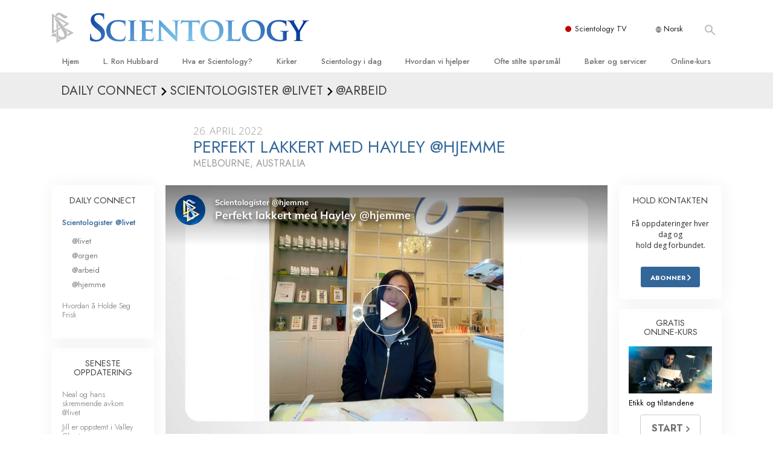

--- FILE ---
content_type: text/html; charset=utf-8
request_url: https://www.scientologi.no/daily-connect/scientologists-at-home/perfectly-polished-with-hayley-home
body_size: 19973
content:
<!DOCTYPE html>
<html lang="no-NO" itemscope itemtype="http://schema.org/WebPage">
<head>
<meta charset="utf-8">








	<meta http-equiv="X-UA-Compatible" content="IE=edge">
<meta name="viewport" content="width=device-width, initial-scale=1, shrink-to-fit=no">



	
	<title>Perfekt lakkert med Hayley @hjemme</title>
	<meta property="local-search-title" content="Perfekt lakkert med Hayley @hjemme" />



<meta name="facebook-domain-verification" content="5fiylhjs3p0sadccmvhn5r1xhzsezm" />  






<meta name="description" content="Hayley eier sin egen neglesalong i Melbourne." />

<meta itemprop="datePublished" content="2022-04-26" />
<meta itemprop="publisher" content="Scientology" />
<meta property="article:published_time" content="2022-04-26T09:00:00-0700" />

<meta property="fb:admins" content="633862040" />













	






<script type="application/ld+json">
{
  "@context": "https://schema.org",
  "@type": "WebSite",
  
  "name": "Offisielt for Scientology Kirken: L. Ron Hubbard, Dianetics, Hva er Scientology? bøker, tro, David Miscavige",
  "alternateName": ["Scientology", "scientologi.no"],
  
  "url": "https://www.scientologi.no/"
}
</script>


<meta property="og:url" content="https://www.scientologi.no/daily-connect/scientologists-at-home/perfectly-polished-with-hayley-home" />

<meta property="og:site_name" content="Offisielt for Scientology Kirken: L. Ron Hubbard, Dianetics, Hva er Scientology? bøker, tro, David Miscavige" />

<meta property="og:title" content="Perfekt lakkert med Hayley @hjemme" />
<meta property="og:description" content="Hayley eier sin egen neglesalong i Melbourne." />

<meta property="og:image" content="https://files.scientology.org/imagecache/cropfit@w=1000@cr=0,0,1920,1080/data/www.scientology.tv/series/scientologists-at-home/scientologists-at-home-hayley-62abdcc3_no_NO.jpg?k=ACanBsdfba" />
<meta property="og:type" content="website" />

<meta name="twitter:card" content="summary_large_image">
<meta name="twitter:title" content="Perfekt lakkert med Hayley @hjemme">
<meta name="twitter:description" content="Hayley eier sin egen neglesalong i Melbourne." >
<meta name="twitter:image" content="https://files.scientology.org/imagecache/cropfit@w=1000@cr=0,0,1920,1080/data/www.scientology.tv/series/scientologists-at-home/scientologists-at-home-hayley-62abdcc3_no_NO.jpg?k=ACanBsdfba">














<link rel="canonical" href="https://www.scientologi.no/daily-connect/scientologists-at-home/perfectly-polished-with-hayley-home" />

















<link rel="alternate" hreflang="fr-CA" href="https://fr.scientology.ca/daily-connect/scientologists-at-home/perfectly-polished-with-hayley-home" />



<link rel="alternate" hreflang="ga-IE" href="https://ga.scientology.ie/daily-connect/scientologists-at-home/perfectly-polished-with-hayley-home" />



















<link rel="alternate" hreflang="st-ZA" href="https://st.scientology.org.za/daily-connect/scientologists-at-home/perfectly-polished-with-hayley-home" />







<link rel="alternate" hreflang="no-NO" href="https://www.scientologi.no/daily-connect/scientologists-at-home/perfectly-polished-with-hayley-home" />



<link rel="alternate" hreflang="sv-SE" href="https://www.scientologi.se/daily-connect/scientologists-at-home/perfectly-polished-with-hayley-home" />



<link rel="alternate" hreflang="fr-FR" href="https://www.scientologie.fr/daily-connect/scientologists-at-home/perfectly-polished-with-hayley-home" />





<link rel="alternate" hreflang="de-AT" href="https://www.scientology.at/daily-connect/scientologists-at-home/perfectly-polished-with-hayley-home" />



<link rel="alternate" hreflang="nl-BE" href="https://www.scientology.be/daily-connect/scientologists-at-home/perfectly-polished-with-hayley-home" />



<link rel="alternate" hreflang="en-CA" href="https://www.scientology.ca/daily-connect/scientologists-at-home/perfectly-polished-with-hayley-home" />



<link rel="alternate" hreflang="fr-CH" href="https://www.scientology.ch/daily-connect/scientologists-at-home/perfectly-polished-with-hayley-home" />



<link rel="alternate" hreflang="es-CL" href="https://www.scientology.cl/daily-connect/scientologists-at-home/perfectly-polished-with-hayley-home" />



<link rel="alternate" hreflang="es-CO" href="https://www.scientology.co/daily-connect/scientologists-at-home/perfectly-polished-with-hayley-home" />



<link rel="alternate" hreflang="en-NZ" href="https://www.scientology.co.nz/daily-connect/scientologists-at-home/perfectly-polished-with-hayley-home" />



<link rel="alternate" hreflang="de-DE" href="https://www.scientology.de/daily-connect/scientologists-at-home/perfectly-polished-with-hayley-home" />



<link rel="alternate" hreflang="da-DK" href="https://www.scientology.dk/daily-connect/scientologists-at-home/perfectly-polished-with-hayley-home" />



<link rel="alternate" hreflang="es-DO" href="https://www.scientology.do/daily-connect/scientologists-at-home/perfectly-polished-with-hayley-home" />



<link rel="alternate" hreflang="es-ES" href="https://www.scientology.es/daily-connect/scientologists-at-home/perfectly-polished-with-hayley-home" />



<link rel="alternate" hreflang="fr-GP" href="https://www.scientology.gp/daily-connect/scientologists-at-home/perfectly-polished-with-hayley-home" />



<link rel="alternate" hreflang="el-GR" href="https://www.scientology.gr/daily-connect/scientologists-at-home/perfectly-polished-with-hayley-home" />



<link rel="alternate" hreflang="en-IE" href="https://www.scientology.ie/daily-connect/scientologists-at-home/perfectly-polished-with-hayley-home" />



<link rel="alternate" hreflang="en-IN" href="https://www.scientology.in/daily-connect/scientologists-at-home/perfectly-polished-with-hayley-home" />



<link rel="alternate" hreflang="it-IT" href="https://www.scientology.it/daily-connect/scientologists-at-home/perfectly-polished-with-hayley-home" />



<link rel="alternate" hreflang="ja-JP" href="https://www.scientology.jp/daily-connect/scientologists-at-home/perfectly-polished-with-hayley-home" />



<link rel="alternate" hreflang="ru-KZ" href="https://www.scientology.kz/daily-connect/scientologists-at-home/perfectly-polished-with-hayley-home" />



<link rel="alternate" hreflang="nl-NL" href="https://www.scientology.nl/daily-connect/scientologists-at-home/perfectly-polished-with-hayley-home" />



<link rel="alternate" hreflang="en" href="https://www.scientology.org/daily-connect/scientologists-at-home/perfectly-polished-with-hayley-home" />



<link rel="alternate" hreflang="en-AU" href="https://www.scientology.org.au/daily-connect/scientologists-at-home/perfectly-polished-with-hayley-home" />



<link rel="alternate" hreflang="he-IL" href="https://www.scientology.org.il/daily-connect/scientologists-at-home/perfectly-polished-with-hayley-home" />



<link rel="alternate" hreflang="es-MX" href="https://www.scientology.org.mx/daily-connect/scientologists-at-home/perfectly-polished-with-hayley-home" />



<link rel="alternate" hreflang="en-NP" href="https://www.scientology.org.np/daily-connect/scientologists-at-home/perfectly-polished-with-hayley-home" />



<link rel="alternate" hreflang="zh-TW" href="https://www.scientology.org.tw/daily-connect/scientologists-at-home/perfectly-polished-with-hayley-home" />



<link rel="alternate" hreflang="en-GB" href="https://www.scientology.org.uk/daily-connect/scientologists-at-home/perfectly-polished-with-hayley-home" />



<link rel="alternate" hreflang="es-VE" href="https://www.scientology.org.ve/daily-connect/scientologists-at-home/perfectly-polished-with-hayley-home" />



<link rel="alternate" hreflang="en-ZA" href="https://www.scientology.org.za/daily-connect/scientologists-at-home/perfectly-polished-with-hayley-home" />



<link rel="alternate" hreflang="en-PH" href="https://www.scientology.ph/daily-connect/scientologists-at-home/perfectly-polished-with-hayley-home" />



<link rel="alternate" hreflang="pt-PT" href="https://www.scientology.pt/daily-connect/scientologists-at-home/perfectly-polished-with-hayley-home" />



<link rel="alternate" hreflang="ru-RU" href="https://www.scientology.ru/daily-connect/scientologists-at-home/perfectly-polished-with-hayley-home" />



<link rel="alternate" hreflang="en-RW" href="https://www.scientology.rw/daily-connect/scientologists-at-home/perfectly-polished-with-hayley-home" />



<link rel="alternate" hreflang="hu-HU" href="https://www.szcientologia.org.hu/daily-connect/scientologists-at-home/perfectly-polished-with-hayley-home" />



<link rel="alternate" hreflang="xh-ZA" href="https://xh.scientology.org.za/daily-connect/scientologists-at-home/perfectly-polished-with-hayley-home" />





<link rel="alternate" hreflang="zu-ZA" href="https://zu.scientology.org.za/daily-connect/scientologists-at-home/perfectly-polished-with-hayley-home" />








	<!-- <link rel="stylesheet" href="/scss/_combined-aft.css?_=1119a"> -->

	<!-- async cssload -->
	<!-- <link rel="preload" href="/scss/_combined.css?_=1119a" as="style" onload="this.onload=null;this.rel='stylesheet'">
	<noscript><link rel="stylesheet" href="/scss/_combined.css?_=1119a"></noscript> -->
	<!-- end of async css -->

	
    

	
	<link rel="stylesheet" href="/scss/_combined.css?_=1119a">
	
	

	

	<!--  -->
	
	
		
	
	
	<!--  -->

	

	

	<!-- slideshow classnames -->
	

	

	

	
		
		<link rel="stylesheet" href="/scss/combined_application.scss?_=1119a">
		
	

	

<script>
WebFontConfig = {
    google: {
        families: [
            
            'Open+Sans:300,400,700,300italic,400italic,700italic',
            'Jost:300,400,500,700,300italic,400italic,500italic,700italic',

        ]
    }
};

(function(d) {
    var wf = d.createElement('script'),
        s = d.scripts[0];
    wf.src = 'https://ajax.googleapis.com/ajax/libs/webfont/1.6.26/webfont.js';
    wf.async = true;
    s.parentNode.insertBefore(wf, s);
})(document);
</script>






	

	
		
			<!-- Global Site Tag (gtag.js) - Google Analytics -->
<script>
  window.dataLayer = window.dataLayer || [];
  function gtag(){dataLayer.push(arguments);}

  gtag('consent', 'default', {
    'ad_storage': 'denied',
    'analytics_storage': 'denied',
    'functionality_storage': 'denied',
    'personalization_storage': 'denied',
    'wait_for_update': 500 // Wait until baner loads
  });

  window.gtagConsentV2 = true;

  gtag('js', new Date());

  gtag('config', 'G-HQ1TBXCEJT', {
  send_page_view: false
});


  gtag('config', 'G-LQBFNWNT3G', {
  send_page_view: false
});
  gtag('config', 'AW-605112126', {
  send_page_view: false
});

// if any org set





</script>


<script async src="https://www.googletagmanager.com/gtag/js?id=G-HQ1TBXCEJT"></script>


<script type="text/plain" data-cookiecategory="targeting">
(function() {
  var ga = document.createElement('script'); ga.type = 'text/javascript'; ga.async = true;
  ga.src = ('https:' == document.location.protocol ? 'https://' : 'http://') + 'stats.g.doubleclick.net/dc.js';
  var s = document.getElementsByTagName('script')[0]; s.parentNode.insertBefore(ga, s);
})();
</script>




		
	

	<script>
		var cacheId = '1119a';
	</script>

	
	<script defer src="/_combined/application.js?_=1119a"></script>
	

	
	<script async src="/_combined/cssrelpreload.js?_=1119a"></script>
	<script async src="/_combined/lazyload.js?_=1119a"></script>
	

	
	<script async src="/_combined/application2.js?_=1119a"></script>
	
	<script async type="text/plain" data-cookiecategory="performance" src="/_combined/sentry.js?_=1119a"></script>
	

	
	<script src="https://tr.standardadmin.org/tr2.js" async></script>
	<script>
	var _tr = window._tr || [];
	</script>
	

</head>




<body class="preload   path-daily-connect path-daily-connect-scientologists-at-home path-daily-connect-scientologists-at-home-perfectly-polished-with-hayley-home type-daily-connect home-no-overlap ">




<div class="search">
    <div class="search__form">
        <button class="btn btn--search-close" aria-label="Close search form">
            <img class="search-button--close-icon" src="/images/close-icon.svg" alt="">
        </button>
        <form class="" action="/search/">
            
            
                
            
            <div class="search__form---icon">
                <span class="icon-search"></span>
            </div>
            <input class="search__input" name="q" type="search" placeholder="Søk ..." autocomplete="off" autocorrect="off" autocapitalize="off" spellcheck="false" />
            <span class="d-none d-md-block search__info">Trykk på ENTER for å søke eller ESC for å lukke</span>
        </form>
    </div>
</div><!-- /search -->

<!-- Videos for Org Sites -->









<div id="outer_shell">

    
        
<div class="container relative">
    <div class="external-navigation">
        
        <div class="external-navigation--item external-navigation--scntv">
            <!-- <a href="https://www.scientology.tv/no" target="_blank" class="no-decoration external-navigation--item-link"> -->
            <a href="https://www.scientology.tv/no/" target="_blank" class="no-decoration external-navigation--item-link">
                <span class="external-navigation--scntv--icon"></span>
                Scientology TV
                <span class="external-navigation--icon icon-external-link"></span>
            </a>
        </div>
        
        




<nav class="external-language-selector external-language-selector__v2 external-language">
    <div>
        <div class="external-navigation--item">
            
            <img src="/images/language-globe.svg" class="language-globe-white" alt="Language">
            <img src="/images/language-globe-gray.svg" class="language-globe-dark" alt="Language">
            Norsk
        </div>
        <!-- <span class="selector"><span class="bordered">no</span> SPRÅK 
            <img class="arrow-svg arrow-svg-right" src="/images/arrow-right-white.svg" alt="">
        </span> -->
    </div>
    <ul>

        <a class="no-decoration " href="https://www.scientology.org.tw/daily-connect/scientologists-at-home/perfectly-polished-with-hayley-home">繁體中文 &#124; <span>Chinese</span></a>
        <a class="no-decoration " href="https://www.scientology.dk/daily-connect/scientologists-at-home/perfectly-polished-with-hayley-home">Dansk &#124; <span>Danish</span></a>
        <a class="no-decoration " href="https://www.scientology.de/daily-connect/scientologists-at-home/perfectly-polished-with-hayley-home">Deutsch &#124; <span>German</span></a>
        <a class="no-decoration " href="https://www.scientology.org/daily-connect/scientologists-at-home/perfectly-polished-with-hayley-home">English &#124; <span>English</span></a>
        <a class="no-decoration " href="https://www.scientology.gr/daily-connect/scientologists-at-home/perfectly-polished-with-hayley-home">Ελληνικά &#124; <span>Greek</span></a>
        <a class="no-decoration " href="https://www.scientology.org.mx/daily-connect/scientologists-at-home/perfectly-polished-with-hayley-home">Español (Latino) &#124; <span>Spanish</span></a>
        <a class="no-decoration " href="https://www.scientology.es/daily-connect/scientologists-at-home/perfectly-polished-with-hayley-home">Español (Castellano) &#124; <span>Castilian</span></a>
        <a class="no-decoration " href="https://www.scientologie.fr/daily-connect/scientologists-at-home/perfectly-polished-with-hayley-home">Français &#124; <span>French</span></a>
        <a class="no-decoration " href="https://www.scientology.org.il/daily-connect/scientologists-at-home/perfectly-polished-with-hayley-home">עברית &#124; <span>Hebrew</span></a>
        
        <a class="no-decoration " href="https://www.scientology.it/daily-connect/scientologists-at-home/perfectly-polished-with-hayley-home">Italiano &#124; <span>Italian</span></a>
        <a class="no-decoration " href="https://www.scientology.jp/daily-connect/scientologists-at-home/perfectly-polished-with-hayley-home">日本語 &#124; <span>Japanese</span></a>
        <a class="no-decoration " href="https://www.szcientologia.org.hu/daily-connect/scientologists-at-home/perfectly-polished-with-hayley-home">Magyar &#124; <span>Hungarian</span></a>
        <a class="no-decoration " href="https://www.scientology.nl/daily-connect/scientologists-at-home/perfectly-polished-with-hayley-home">Nederlands &#124; <span>Dutch</span></a>
        <a class="no-decoration language__selected" href="https://www.scientologi.no/daily-connect/scientologists-at-home/perfectly-polished-with-hayley-home">Norsk &#124; <span>Norwegian</span></a>
        <a class="no-decoration " href="https://www.scientology.pt/daily-connect/scientologists-at-home/perfectly-polished-with-hayley-home">Português &#124; <span>Portuguese</span></a>
        <a class="no-decoration " href="https://www.scientology.ru/daily-connect/scientologists-at-home/perfectly-polished-with-hayley-home">Русский &#124; <span>Russian</span></a>
        
        <a class="no-decoration " href="https://www.scientologi.se/daily-connect/scientologists-at-home/perfectly-polished-with-hayley-home">Svenska &#124; <span>Swedish</span></a>

        
        
    </ul>
</nav>

        
        <div class="btn--search"><span class="icon-search"></span></svg></div>
    </div>
</div>

    

    <div id="shell">

        




    <div class="org-site-name">
        
        
            
        
    </div>



<div class="banner-wrapper">
    <div class="banner-wrapper-container banner-wrapper-container__area-name">
        <div class="container">
            <div class="banner-wrapper--row row align-items-center justify-content-around justify-content-md-between">
                <div class="hamburger hamburger--slider-r hamburger-menu d-md-none">
                    <div class="hamburger-box">
                        <div class="hamburger-inner"></div>
                    </div>
                </div>
                
                <div class="d-flex align-items-center banner--logo">
    <div class="hamburger hamburger--slider-r hamburger-menu d-none d-md-block d-lg-none mr-2">
        <div class="hamburger-box">
            <div class="hamburger-inner"></div>
        </div>
    </div>

    <a class="no-decoration d-block w-100 scn-logo-link " href="/" itemscope itemtype="http://schema.org/Brand" class="">
        <div class="logo-on-light d-flex align-items-center">
            <div class="s-double-tri d-none d-md-block">
                
                
                    <img itemprop="logo" class="scn-symbol" src="/images/scientology-gray-logo.svg" alt="Scientology">
                
            </div>

            <div class="d-flex align-items-end scientology-logo-light">

                
                    <img itemprop="logo" class="scn-logo light-logo" src="/images/scientology-logo-white.svg">
                

                

                <img itemprop="logo" class="scn-logo dark-logo" src="/images/scientology-logos/scientology-logo-dark_en.svg">
                

                <div class="org-site-name">
                    
                </div>
            </div>


        </div>
    </a>
</div>

                <button class="btn btn--search d-md-none">
                    <div class="icon icon--search">
                        <span class="icon-search"></span>
                    </div>
                </button>

                 <div class="banner-subtool-row d-none d-md-flex align-items-center justify-content-end">
                    <div class="hamburger hamburger--slider-r hamburger-menu hamburger-menu__inverted wide-header__inverted--visible-lg">
                        <div class="hamburger-box">
                            <div class="hamburger-inner"></div>
                        </div>
                    </div>
                    
                    
                    
                <!-- 
                    <a href="/search.html" class="search-icon">
                        <img class="wide-header__hidden" src="/images/search-icon.svg" alt="">
                        <img class="wide-header__visible" src="/images/search-icon-white.svg" alt="">
                -->
                    </a>
                 </div>
            </div>
        </div>
    </div>
</div>

        








<div class="primary-nav-wrapper">
	<div class="primary-nav-menu container d-none d-lg-block">
		<ul class="top-menu">
			
				
				
					<li class="menu-item   nav-trail-false">
						<div class="rel">
							
							<!-- For orgs /news/ send to grand opening if we don't have any news -->
							

							
							<a href="/"  class="menu-link">
								Hjem
							</a>
							
							
						</div>

					</li>
				
			
				
				
					<li class="menu-item   nav-trail-false">
						<div class="rel">
							
							<!-- For orgs /news/ send to grand opening if we don't have any news -->
							

							
							<a href="/l-ron-hubbard/"  class="menu-link">
								L. Ron Hubbard
							</a>
							
							
						</div>

					</li>
				
			
				
				
					<li class="menu-item   parent nav-trail-false">
						<div class="rel">
							
							<!-- For orgs /news/ send to grand opening if we don't have any news -->
							

							
							<a href="/what-is-scientology/"  class="menu-link">
								Hva er Scientology?
							</a>
							
								<div class="frog"> <!-- back -->
									<ul class="second-level">
										
											<li >
												<a href="/what-is-scientology/" class="menu-link title">
													Overbevisninger og praksiser
												</a>
											</li>
										
											<li >
												<a href="/what-is-scientology/the-scientology-creeds-and-codes/" class="menu-link title">
													Scientology-trosbekjennelser og -kodekser
												</a>
											</li>
										
											<li >
												<a href="/what-is-scientology/what-scientologists-say-about-scientology.html" class="menu-link title">
													Hva scientologer sier om Scientology
												</a>
											</li>
										
											<li >
												<a href="/video/meet-a-scientologist.html" class="menu-link title">
													Møt en scientolog
												</a>
											</li>
										
											<li >
												<a href="/what-is-scientology/inside-a-church-scientology.html" class="menu-link title">
													Inside a Church
												</a>
											</li>
										
											<li >
												<a href="/what-is-scientology/basic-principles-of-scientology/" class="menu-link title">
													De grunnleggende prinsippene i Scientology
												</a>
											</li>
										
											<li >
												<a href="/what-is-dianetics/basic-principles-of-scientology/dianetics-understanding-the-mind.html" class="menu-link title">
													En introduksjon til Dianetics
												</a>
											</li>
										
											<li >
												<a href="/what-is-scientology/love-hate-what-is-greatness.html" class="menu-link title">
													Kjærlighet og hat – <br/>Hva er storhet?
												</a>
											</li>
										
									</ul>
								</div>
							
							
						</div>

					</li>
				
			
				
				
					<li class="menu-item   parent nav-trail-false">
						<div class="rel">
							
							<!-- For orgs /news/ send to grand opening if we don't have any news -->
							

							
							<a href="/churches/"  class="menu-link">
								Kirker
							</a>
							
								<div class="frog"> <!-- back -->
									<ul class="second-level">
										
											<li >
												<a href="/churches/locator.html" class="menu-link title">
													Finn en kirke
												</a>
											</li>
										
											<li >
												<a href="/churches/ideal-orgs/" class="menu-link title">
													Ideelle Scientology Kirker
												</a>
											</li>
										
											<li >
												<a href="/churches/advanced-scientology-organizations/" class="menu-link title">
													Avanserte organisasjoner
												</a>
											</li>
										
											<li >
												<a href="/churches/flag-land-base/" class="menu-link title">
													Flag landbase
												</a>
											</li>
										
											<li >
												<a href="/churches/freewinds/" class="menu-link title">
													Freewinds
												</a>
											</li>
										
											<li >
												<a href="/churches/bringing-scientology-world/" class="menu-link title">
													Bringer Scientology til hele verden
												</a>
											</li>
										
									</ul>
								</div>
							
							
						</div>

					</li>
				
			
				
			
				
				
					<li class="menu-item   parent nav-trail-false">
						<div class="rel">
							
							<!-- For orgs /news/ send to grand opening if we don't have any news -->
							

							
							<a href="/scientology-today/"  class="menu-link">
								Scientology i dag
							</a>
							
								<div class="frog"> <!-- back -->
									<ul class="second-level">
										
											<li >
												<a href="/scientology-today/category/expansion/" class="menu-link title">
													Innvielser
												</a>
											</li>
										
											<li >
												<a href="/scientology-today/category/scientology-events/" class="menu-link title">
													Scientology eventer
												</a>
											</li>
										
											<li >
												<a href="/david-miscavige/" class="menu-link title">
													David Miscavige – Scientologys kirkelige leder
												</a>
											</li>
										
									</ul>
								</div>
							
							
						</div>

					</li>
				
			
				
				
					<li class="menu-item   parent nav-trail-false">
						<div class="rel">
							
							<!-- For orgs /news/ send to grand opening if we don't have any news -->
							

							
							<a href="/how-we-help/"  class="menu-link">
								Hvordan vi hjelper
							</a>
							
								<div class="frog"> <!-- back -->
									<ul class="second-level">
										
											<li >
												<a href="/how-we-help/way-to-happiness/" class="menu-link title">
													Veien til lykke
												</a>
											</li>
										
											<li >
												<a href="/how-we-help/applied-scholastics/" class="menu-link title">
													Applied Scholastics
												</a>
											</li>
										
											<li >
												<a href="/how-we-help/criminon/" class="menu-link title">
													Criminon
												</a>
											</li>
										
											<li >
												<a href="/how-we-help/narconon/" class="menu-link title">
													Narconon
												</a>
											</li>
										
											<li >
												<a href="/how-we-help/truth-about-drugs/" class="menu-link title">
													Sannheten om stoff
												</a>
											</li>
										
											<li >
												<a href="/how-we-help/human-rights/" class="menu-link title">
													United for Human Rights
												</a>
											</li>
										
											<li >
												<a href="/how-we-help/citizens-commission-on-human-rights/" class="menu-link title">
													Citizens Commission on Human Rights
												</a>
											</li>
										
											<li >
												<a href="/how-we-help/volunteer-ministers/" class="menu-link title">
													Scientologys frivillige prester
												</a>
											</li>
										
									</ul>
								</div>
							
							
						</div>

					</li>
				
			
				
				
					<li class="menu-item   parent nav-trail-false">
						<div class="rel">
							
							<!-- For orgs /news/ send to grand opening if we don't have any news -->
							

							
							<a href="/faq/"  class="menu-link">
								Ofte stilte spørsmål
							</a>
							
								<div class="frog"> <!-- back -->
									<ul class="second-level">
										
											<li >
												<a href="/faq/background-and-basic-principles/what-does-the-word-scientology-mean.html" class="menu-link title">
													Bakgrunn og grunnprinsipper
												</a>
											</li>
										
											<li >
												<a href="/faq/inside-a-church-of-scientology/what-goes-scientology-church.html" class="menu-link title">
													Inside a Church
												</a>
											</li>
										
											<li >
												<a href="/faq/the-organization-of-scientology/how-is-the-church-of-scientology-structured.html" class="menu-link title">
													Scientologys organisering
												</a>
											</li>
										
									</ul>
								</div>
							
							
						</div>

					</li>
				
			
				
				
					<li class="menu-item   parent nav-trail-false">
						<div class="rel">
							
							<!-- For orgs /news/ send to grand opening if we don't have any news -->
							

							
							<a href="/store/category/beginning-books.html"  class="menu-link">
								Bøker og servicer
							</a>
							
								<div class="frog"> <!-- back -->
									<ul class="second-level">
										
											<li >
												<a href="/store/category/beginning-books.html" class="menu-link title">
													Begynnerbøker
												</a>
											</li>
										
											<li >
												<a href="/store/category/beginning-audiobooks.html" class="menu-link title">
													Lydbøker
												</a>
											</li>
										
											<li >
												<a href="/store/category/classics-lectures.html" class="menu-link title">
													Introduserende foredragsserier
												</a>
											</li>
										
											<li >
												<a href="/store/category/books-on-film.html" class="menu-link title">
													Introduksjonsfilmer
												</a>
											</li>
										
											<li >
												<a href="/beginning-services/" class="menu-link title">
													Begynnerservicer
												</a>
											</li>
										
									</ul>
								</div>
							
							
						</div>

					</li>
				
			
				
				
					<li class="menu-item   parent nav-trail-false">
						<div class="rel">
							
							<!-- For orgs /news/ send to grand opening if we don't have any news -->
							

							
							<a href="/courses/"  class="menu-link">
								Online-kurs
							</a>
							
								<div class="frog"> <!-- back -->
									<ul class="second-level">
										
											<li >
												<a href="/courses/conflicts/overview.html" class="menu-link title">
													Hvordan løse konflikter
												</a>
											</li>
										
											<li >
												<a href="/courses/dynamics/overview.html" class="menu-link title">
													Tilværelsens dynamikker
												</a>
											</li>
										
											<li >
												<a href="/courses/understanding/overview.html" class="menu-link title">
													Bestanddelene i forståelse
												</a>
											</li>
										
											<li >
												<a href="/courses/solutions/overview.html" class="menu-link title">
													Løsninger for et farlig miljø
												</a>
											</li>
										
											<li >
												<a href="/courses/assists/overview.html" class="menu-link title">
													Assister for sykdommer og skader
												</a>
											</li>
										
											<li >
												<a href="/courses/integrity/overview.html" class="menu-link title">
													Integritet og ærlighet
												</a>
											</li>
										
											<li >
												<a href="/courses/marriage/overview.html" class="menu-link title">
													Ekteskap
												</a>
											</li>
										
											<li >
												<a href="/courses/tone-scale/overview.html" class="menu-link title">
													Den emosjonelle toneskalaen
												</a>
											</li>
										
											<li >
												<a href="/courses/drugs/overview.html" class="menu-link title">
													Løsninger på stoff
												</a>
											</li>
										
											<li >
												<a href="/courses/children/overview.html" class="menu-link title">
													Barn
												</a>
											</li>
										
											<li >
												<a href="/courses/tools/overview.html" class="menu-link title">
													Verktøy for arbeidsplassen
												</a>
											</li>
										
											<li >
												<a href="/courses/conditions/overview.html" class="menu-link title">
													Etikk og tilstandene
												</a>
											</li>
										
											<li >
												<a href="/courses/suppression/overview.html" class="menu-link title">
													Årsaken til undertrykkelse
												</a>
											</li>
										
											<li >
												<a href="/courses/investigations/overview.html" class="menu-link title">
													Undersøkelser
												</a>
											</li>
										
											<li >
												<a href="/courses/organizing/overview.html" class="menu-link title">
													Grunnleggende organisering
												</a>
											</li>
										
											<li >
												<a href="/courses/public-relations/overview.html" class="menu-link title">
													Grunnelementene i PR
												</a>
											</li>
										
											<li >
												<a href="/courses/targets/overview.html" class="menu-link title">
													Siktemål og mål
												</a>
											</li>
										
											<li >
												<a href="/courses/study/overview.html" class="menu-link title">
													Studieteknologien
												</a>
											</li>
										
											<li >
												<a href="/courses/communication/overview.html" class="menu-link title">
													Kommunikasjon
												</a>
											</li>
										
									</ul>
								</div>
							
							
						</div>

					</li>
				
			
		</ul>
	</div>
</div>








<div class="nav-bar">
	<ul>
		
			
			<li class="nav-bar--link" data-menuid="0">
				
				<!-- For orgs /news/ send to grand opening if we don't have any news -->
				
				
				
				<a href="/"  class="menu-link no-decoration">
					
						<img class="nav-bar--arrow" src="/org-logo/arrow-right.svg?color=336699" alt="">
					
					HJEM
				</a>
				
			</li>

			

		
			
			<li class="nav-bar--link" data-menuid="1">
				
				<!-- For orgs /news/ send to grand opening if we don't have any news -->
				
				
				
				<a href="/l-ron-hubbard/"  class="menu-link no-decoration">
					
						<img class="nav-bar--arrow" src="/org-logo/arrow-right.svg?color=336699" alt="">
					
					L. RON HUBBARD
				</a>
				
			</li>

			

		
			
			<li class="nav-bar--link" data-menuid="2">
				
				<!-- For orgs /news/ send to grand opening if we don't have any news -->
				
				
				
				<a href="/what-is-scientology/"  class="menu-link no-decoration">
					
						<img class="nav-bar--arrow" src="/org-logo/arrow-right.svg?color=336699" alt="">
					
					HVA ER SCIENTOLOGY?
				</a>
				
			</li>

			
				<div class="nav-bar--frog" data-menuid="2">
					<ul class="nav-bar--second-level">
						
							<li>
								<a href="/what-is-scientology/" class="nav-bar--second-level__link">
									Overbevisninger og praksiser
								</a>
							</li>
						
							<li>
								<a href="/what-is-scientology/the-scientology-creeds-and-codes/" class="nav-bar--second-level__link">
									Scientology-trosbekjennelser og -kodekser
								</a>
							</li>
						
							<li>
								<a href="/what-is-scientology/what-scientologists-say-about-scientology.html" class="nav-bar--second-level__link">
									Hva scientologer sier om Scientology
								</a>
							</li>
						
							<li>
								<a href="/video/meet-a-scientologist.html" class="nav-bar--second-level__link">
									Møt en scientolog
								</a>
							</li>
						
							<li>
								<a href="/what-is-scientology/inside-a-church-scientology.html" class="nav-bar--second-level__link">
									Inside a Church
								</a>
							</li>
						
							<li>
								<a href="/what-is-scientology/basic-principles-of-scientology/" class="nav-bar--second-level__link">
									De grunnleggende prinsippene i Scientology
								</a>
							</li>
						
							<li>
								<a href="/what-is-dianetics/basic-principles-of-scientology/dianetics-understanding-the-mind.html" class="nav-bar--second-level__link">
									En introduksjon til Dianetics
								</a>
							</li>
						
							<li>
								<a href="/what-is-scientology/love-hate-what-is-greatness.html" class="nav-bar--second-level__link">
									Kjærlighet og hat – <br/>Hva er storhet?
								</a>
							</li>
						
					</ul>
				</div>
			

		
			
			<li class="nav-bar--link" data-menuid="3">
				
				<!-- For orgs /news/ send to grand opening if we don't have any news -->
				
				
				
				<a href="/churches/"  class="menu-link no-decoration">
					
						<img class="nav-bar--arrow" src="/org-logo/arrow-right.svg?color=336699" alt="">
					
					KIRKER
				</a>
				
			</li>

			
				<div class="nav-bar--frog" data-menuid="3">
					<ul class="nav-bar--second-level">
						
							<li>
								<a href="/churches/locator.html" class="nav-bar--second-level__link">
									Finn en kirke
								</a>
							</li>
						
							<li>
								<a href="/churches/ideal-orgs/" class="nav-bar--second-level__link">
									Ideelle Scientology Kirker
								</a>
							</li>
						
							<li>
								<a href="/churches/advanced-scientology-organizations/" class="nav-bar--second-level__link">
									Avanserte organisasjoner
								</a>
							</li>
						
							<li>
								<a href="/churches/flag-land-base/" class="nav-bar--second-level__link">
									Flag landbase
								</a>
							</li>
						
							<li>
								<a href="/churches/freewinds/" class="nav-bar--second-level__link">
									Freewinds
								</a>
							</li>
						
							<li>
								<a href="/churches/bringing-scientology-world/" class="nav-bar--second-level__link">
									Bringer Scientology til hele verden
								</a>
							</li>
						
					</ul>
				</div>
			

		
			
			<li class="nav-bar--link" data-menuid="4">
				
				<!-- For orgs /news/ send to grand opening if we don't have any news -->
				
				
				
				<a href="/daily-connect/"  class="menu-link no-decoration">
					
						<img class="nav-bar--arrow" src="/org-logo/arrow-right.svg?color=336699" alt="">
					
					DAILY CONNECT
				</a>
				
			</li>

			
				<div class="nav-bar--frog" data-menuid="4">
					<ul class="nav-bar--second-level">
						
							<li>
								<a href="/daily-connect/scientologists-at-life/" class="nav-bar--second-level__link">
									Scientologister @livet
								</a>
							</li>
						
							<li>
								<a href="/staywell/" class="nav-bar--second-level__link">
									Hvordan å Holde Seg Frisk
								</a>
							</li>
						
					</ul>
				</div>
			

		
			
			<li class="nav-bar--link" data-menuid="5">
				
				<!-- For orgs /news/ send to grand opening if we don't have any news -->
				
				
				
				<a href="/scientology-today/"  class="menu-link no-decoration">
					
						<img class="nav-bar--arrow" src="/org-logo/arrow-right.svg?color=336699" alt="">
					
					SCIENTOLOGY I DAG
				</a>
				
			</li>

			
				<div class="nav-bar--frog" data-menuid="5">
					<ul class="nav-bar--second-level">
						
							<li>
								<a href="/scientology-today/category/expansion/" class="nav-bar--second-level__link">
									Innvielser
								</a>
							</li>
						
							<li>
								<a href="/scientology-today/category/scientology-events/" class="nav-bar--second-level__link">
									Scientology eventer
								</a>
							</li>
						
							<li>
								<a href="/david-miscavige/" class="nav-bar--second-level__link">
									David Miscavige – Scientologys kirkelige leder
								</a>
							</li>
						
					</ul>
				</div>
			

		
			
			<li class="nav-bar--link" data-menuid="6">
				
				<!-- For orgs /news/ send to grand opening if we don't have any news -->
				
				
				
				<a href="/how-we-help/"  class="menu-link no-decoration">
					
						<img class="nav-bar--arrow" src="/org-logo/arrow-right.svg?color=336699" alt="">
					
					HVORDAN VI HJELPER
				</a>
				
			</li>

			
				<div class="nav-bar--frog" data-menuid="6">
					<ul class="nav-bar--second-level">
						
							<li>
								<a href="/how-we-help/way-to-happiness/" class="nav-bar--second-level__link">
									Veien til lykke
								</a>
							</li>
						
							<li>
								<a href="/how-we-help/applied-scholastics/" class="nav-bar--second-level__link">
									Applied Scholastics
								</a>
							</li>
						
							<li>
								<a href="/how-we-help/criminon/" class="nav-bar--second-level__link">
									Criminon
								</a>
							</li>
						
							<li>
								<a href="/how-we-help/narconon/" class="nav-bar--second-level__link">
									Narconon
								</a>
							</li>
						
							<li>
								<a href="/how-we-help/truth-about-drugs/" class="nav-bar--second-level__link">
									Sannheten om stoff
								</a>
							</li>
						
							<li>
								<a href="/how-we-help/human-rights/" class="nav-bar--second-level__link">
									United for Human Rights
								</a>
							</li>
						
							<li>
								<a href="/how-we-help/citizens-commission-on-human-rights/" class="nav-bar--second-level__link">
									Citizens Commission on Human Rights
								</a>
							</li>
						
							<li>
								<a href="/how-we-help/volunteer-ministers/" class="nav-bar--second-level__link">
									Scientologys frivillige prester
								</a>
							</li>
						
					</ul>
				</div>
			

		
			
			<li class="nav-bar--link" data-menuid="7">
				
				<!-- For orgs /news/ send to grand opening if we don't have any news -->
				
				
				
				<a href="/faq/"  class="menu-link no-decoration">
					
						<img class="nav-bar--arrow" src="/org-logo/arrow-right.svg?color=336699" alt="">
					
					OFTE STILTE SPØRSMÅL
				</a>
				
			</li>

			
				<div class="nav-bar--frog" data-menuid="7">
					<ul class="nav-bar--second-level">
						
							<li>
								<a href="/faq/background-and-basic-principles/what-does-the-word-scientology-mean.html" class="nav-bar--second-level__link">
									Bakgrunn og grunnprinsipper
								</a>
							</li>
						
							<li>
								<a href="/faq/inside-a-church-of-scientology/what-goes-scientology-church.html" class="nav-bar--second-level__link">
									Inside a Church
								</a>
							</li>
						
							<li>
								<a href="/faq/the-organization-of-scientology/how-is-the-church-of-scientology-structured.html" class="nav-bar--second-level__link">
									Scientologys organisering
								</a>
							</li>
						
					</ul>
				</div>
			

		
			
			<li class="nav-bar--link" data-menuid="8">
				
				<!-- For orgs /news/ send to grand opening if we don't have any news -->
				
				
				
				<a href="/store/category/beginning-books.html"  class="menu-link no-decoration">
					
						<img class="nav-bar--arrow" src="/org-logo/arrow-right.svg?color=336699" alt="">
					
					BØKER OG SERVICER
				</a>
				
			</li>

			
				<div class="nav-bar--frog" data-menuid="8">
					<ul class="nav-bar--second-level">
						
							<li>
								<a href="/store/category/beginning-books.html" class="nav-bar--second-level__link">
									Begynnerbøker
								</a>
							</li>
						
							<li>
								<a href="/store/category/beginning-audiobooks.html" class="nav-bar--second-level__link">
									Lydbøker
								</a>
							</li>
						
							<li>
								<a href="/store/category/classics-lectures.html" class="nav-bar--second-level__link">
									Introduserende foredragsserier
								</a>
							</li>
						
							<li>
								<a href="/store/category/books-on-film.html" class="nav-bar--second-level__link">
									Introduksjonsfilmer
								</a>
							</li>
						
							<li>
								<a href="/beginning-services/" class="nav-bar--second-level__link">
									Begynnerservicer
								</a>
							</li>
						
					</ul>
				</div>
			

		
			
			<li class="nav-bar--link" data-menuid="9">
				
				<!-- For orgs /news/ send to grand opening if we don't have any news -->
				
				
				
				<a href="/courses/"  class="menu-link no-decoration">
					
						<img class="nav-bar--arrow" src="/org-logo/arrow-right.svg?color=336699" alt="">
					
					ONLINE-KURS
				</a>
				
			</li>

			
				<div class="nav-bar--frog" data-menuid="9">
					<ul class="nav-bar--second-level">
						
							<li>
								<a href="/courses/conflicts/overview.html" class="nav-bar--second-level__link">
									Hvordan løse konflikter
								</a>
							</li>
						
							<li>
								<a href="/courses/dynamics/overview.html" class="nav-bar--second-level__link">
									Tilværelsens dynamikker
								</a>
							</li>
						
							<li>
								<a href="/courses/understanding/overview.html" class="nav-bar--second-level__link">
									Bestanddelene i forståelse
								</a>
							</li>
						
							<li>
								<a href="/courses/solutions/overview.html" class="nav-bar--second-level__link">
									Løsninger for et farlig miljø
								</a>
							</li>
						
							<li>
								<a href="/courses/assists/overview.html" class="nav-bar--second-level__link">
									Assister for sykdommer og skader
								</a>
							</li>
						
							<li>
								<a href="/courses/integrity/overview.html" class="nav-bar--second-level__link">
									Integritet og ærlighet
								</a>
							</li>
						
							<li>
								<a href="/courses/marriage/overview.html" class="nav-bar--second-level__link">
									Ekteskap
								</a>
							</li>
						
							<li>
								<a href="/courses/tone-scale/overview.html" class="nav-bar--second-level__link">
									Den emosjonelle toneskalaen
								</a>
							</li>
						
							<li>
								<a href="/courses/drugs/overview.html" class="nav-bar--second-level__link">
									Løsninger på stoff
								</a>
							</li>
						
							<li>
								<a href="/courses/children/overview.html" class="nav-bar--second-level__link">
									Barn
								</a>
							</li>
						
							<li>
								<a href="/courses/tools/overview.html" class="nav-bar--second-level__link">
									Verktøy for arbeidsplassen
								</a>
							</li>
						
							<li>
								<a href="/courses/conditions/overview.html" class="nav-bar--second-level__link">
									Etikk og tilstandene
								</a>
							</li>
						
							<li>
								<a href="/courses/suppression/overview.html" class="nav-bar--second-level__link">
									Årsaken til undertrykkelse
								</a>
							</li>
						
							<li>
								<a href="/courses/investigations/overview.html" class="nav-bar--second-level__link">
									Undersøkelser
								</a>
							</li>
						
							<li>
								<a href="/courses/organizing/overview.html" class="nav-bar--second-level__link">
									Grunnleggende organisering
								</a>
							</li>
						
							<li>
								<a href="/courses/public-relations/overview.html" class="nav-bar--second-level__link">
									Grunnelementene i PR
								</a>
							</li>
						
							<li>
								<a href="/courses/targets/overview.html" class="nav-bar--second-level__link">
									Siktemål og mål
								</a>
							</li>
						
							<li>
								<a href="/courses/study/overview.html" class="nav-bar--second-level__link">
									Studieteknologien
								</a>
							</li>
						
							<li>
								<a href="/courses/communication/overview.html" class="nav-bar--second-level__link">
									Kommunikasjon
								</a>
							</li>
						
					</ul>
				</div>
			

		
	</ul>
</div>






        <div id="header_and_content">

            
            <div id="header_container" class="clearfix header-container">
                <div id="header" class="header">
                    <div class="container">
                        














	
	
		
			
		
		
		
	
		
		
		
	
		
		
		
			
				
			
				
			
				
			
				
			
				
			
				
			
				
			
				
			
		
	
		
		
		
			
				
			
				
			
				
			
				
			
				
			
				
			
		
	
		
			
		
		
		
			
				
			
				
			
		
	
		
		
		
			
				
			
				
			
				
			
		
	
		
		
		
			
				
			
				
			
				
			
				
			
				
			
				
			
				
			
				
			
		
	
		
		
		
			
				
			
				
			
				
			
		
	
		
		
		
			
				
			
				
			
				
			
				
			
				
			
		
	
		
		
		
			
				
			
				
			
				
			
				
			
				
			
				
			
				
			
				
			
				
			
				
			
				
			
				
			
				
			
				
			
				
			
				
			
				
			
				
			
				
			
		
	




	
	
	
		
	

	
	
	
	

	
	

	


	
		
		
		
			
		
	


	
		
		
			
		
			

				
					
				
				
				
				
				
					
				
				
			
		
			

				
					
				
				
				
				
				
				
			
		
			

				
					
				
				
				
				
				
				
			
		
	


	
	
	<div class="bs-extender">
		<div class="breadcrumb-nav">
			<div class="container">
				<div class="breadcrumb-nav--title" itemscope="" itemtype="https://schema.org/BreadcrumbList">
					<span itemprop="itemListElement" itemscope="" itemtype="https://schema.org/ListItem">
						<a class="breadcrumb-nav--link " href="/daily-connect/" itemprop="item">
	
							<span itemprop="name">
								DAILY CONNECT
							</span>
							<meta itemprop="position" content="1">
						</a>
	
						<span class="d-inline-block breadcrumb-nav--arrow" style="width: 10px;">
							<img style="margin-top: -3px;" src="/images/arrow-right.svg" alt="">
						</span>
	
					</span>
					
					
					

					
					
					
						
							
							
						
						
					
	
					<span itemprop="itemListElement" itemscope="" itemtype="https://schema.org/ListItem">
						<a class="breadcrumb-nav--link breadcrumb-nav--link__secondary"
							href="/daily-connect/scientologists-at-life/" itemprop="item">
	
							<span itemprop="name">
								SCIENTOLOGISTER @LIVET
							</span>
							<meta itemprop="position" content="2">
						</a>

						
						<span class="d-inline-block breadcrumb-nav--arrow" style="width: 10px;">
							<img style="margin-top: -3px;" src="/images/arrow-right.svg" alt="">
						</span>
						
					</span>
					
					<span itemprop="itemListElement" itemscope="" itemtype="https://schema.org/ListItem">
						<a class="breadcrumb-nav--link breadcrumb-nav--link__secondary"
							href="/daily-connect/scientologists-at-life/at-work.html" itemprop="item">
	
							<span itemprop="name">
								
									@ARBEID
								

							</span>
							<meta itemprop="position" content="3">
						</a>
					</span>
					
				</div>
			</div>
		</div>
	</div>
	



                    </div>
                </div>
            </div>
            

            

            

            
        
            

<div class="container mt-4 mb-4">
    <div class="row justify-content-center">
        <div class="col-lg-14">

            <div class="int-news--date date__hidden" itemprop="datePublished" data-timestamp="1650988800">
                <timeoutput>
                    26. APRIL 2022
                </timeoutput>

                
                
            </div>
            
            <h1 class="editable-text int-news--title" data-editable-attr-name="Title">
                Perfekt lakkert med Hayley @hjemme
            </h1>
            
            
            <div class="int-news--location attr-location">
                MELBOURNE, AUSTRALIA
            </div>
            

        </div>
    </div>
</div>
    


            <div id="content_container" class="body container has-leftsidebar has-rightsidebar">

                <!-- NOTE: if you want schema, put it in the page itself: itemscope itemtype="http://schema.org/Article" -->

                
                <article id="content" class="row main-content justify-content-between">
                


                    <div class="col-24 page-title--wrapper">
                        <div class="row justify-content-center">
                            <div class="col-lg-14">
                                
                                <div class="d-block mb-3"></div>
                            </div>
                        </div>
                    </div>

                    

                    
                    <main itemscope itemtype="http://schema.org/Article" class="main col-lg-14 order-lg-4">
                    

                    <div class="main__both-sidebars">
                        
    <div class="editable editable-body editable-body__orgs">
    
        

        

        

        

        
        <div class="medium-insert-embeds">
            <figure>
                <div class="medium-insert-embed">
                    <div class="video video-youtube">
                        <iframe width="420" height="315" src="https://www.scientology.tv/no/series/scientologists-at-home/clips/perfectly-polished-with-hayley-home?iframe=1&autoplay=1&origin=https://www.scientologi.no/"  allowfullscreen=""></iframe>
                    </div>
                </div>
            </figure>
        </div>
    
    
         <p data-component-id="doc-1f07st7gh0">
  Hayley eier sin egen neglesalong i Melbourne. Men det er ikke alt – hun har skaffet seg enda mer virksomhet ved å finpusse reklamevideoer for sitt eget sortiment med profesjonelle negleprodukter!
</p>
    
    </div>

    <div class="clearfix"></div>
    
    
        
            <p>
    
        
        <em><a href="https://www.scientologi.no/courses/conditions/overview.html" target="_blank">Etikk og tilstandene</a></em> er et av de 19 gratis Scientology online-kursene basert på prinsippene fra <em>Scientology Håndboken</em>.
    
</p>
        
    

    
        
            <p>
    <a href="/daily-connect/scientologists-at-home/"><em>Scientologister @hjemme</em></a> viser de mange mennesker over hele kloden som holder seg trygge, friske og blomstrer i livet.
</p>
        
    


                    </div>


                        <div class="related-articles-block mt-5">
    <h6 class="title">
        Emner
    </h6>
    <p class="related-articles-tags">
        
            
            <a href="/daily-connect/category/?tag=Melbourne" class="label">
                Melbourne
            </a>
            
        
            
            <a href="/daily-connect/category/?tag=Australia" class="label">
                Australia
            </a>
            
        
            
            <a href="/daily-connect/category/?tag=Ethics+and+the+Conditions" class="label">
                Etikk og tilstandene
            </a>
            
        
            
            <a href="/daily-connect/category/?tag=%40work" class="label">
                @work
            </a>
            
        
    </p>
</div>
                    </main>

                    
                        <aside id="sidebar_left" class="site-sidebar col-24 col-14 col-lg-4 sidebar--thinner order-lg-1">
                            


  









<div class="sidebar__item">
  <h6 class="subheader--title">
    <a class="no-decoration" href="/daily-connect/">
      DAILY CONNECT
    </a>
  </h6>
  <ul class="submenu-block">
      
      
        

        
             

             
        
             

             
        
             

             
        
             

             
        
        
        
          
        
        <li>
          <a class="listing-item  listing-item__active" href="/daily-connect/scientologists-at-life/">
            Scientologister @livet
          </a>
          
            
          <ul class="listing-item__second-level--wrapper">
             
             
             <li class="">
               <a href="/daily-connect/scientologists-at-life/at-life.html" class="listing-item listing-item__second-level " data-listing-item="0">
                 <svg class="listing-item__arrow"><use href="#arrow-right"></use></svg>
                 @livet
               </a>
             </li>
             
             
             <li class="">
               <a href="/daily-connect/scientologists-at-life/at-the-org.html" class="listing-item listing-item__second-level " data-listing-item="1">
                 <svg class="listing-item__arrow"><use href="#arrow-right"></use></svg>
                 @orgen
               </a>
             </li>
             
             
             <li class="">
               <a href="/daily-connect/scientologists-at-life/at-work.html" class="listing-item listing-item__second-level " data-listing-item="2">
                 <svg class="listing-item__arrow"><use href="#arrow-right"></use></svg>
                 @arbeid
               </a>
             </li>
             
             
             <li class="">
               <a href="/daily-connect/scientologists-at-life/at-home.html" class="listing-item listing-item__second-level " data-listing-item="3">
                 <svg class="listing-item__arrow"><use href="#arrow-right"></use></svg>
                 @hjemme
               </a>
             </li>
             
           </ul>
            
           
        </li>

        
      
        

        
        
        
        <li>
          <a class="listing-item " href="/staywell/">
            Hvordan å Holde Seg Frisk
          </a>
          
        </li>

        
      
  </ul>

  <div class="clearfix"></div>
</div>






<!-- special-day-published disable sidebar if tooo many specials-->


<div class="sidebar__item course-sidebar-ad todays-update">

    
    <h6 class="subheader--title">
    SENESTE OPPDATERING
    </h6>

    

    <ul class="submenu-block">
        
            
            
                
                <li>
                    <a class="listing-item " href="/daily-connect/scientologists-at-life/neal-and-his-scary-offspring-at-life">
                    Neal og hans skremmende avkom @livet
                    </a>
                </li>
            
        
            
            
                
                <li>
                    <a class="listing-item " href="/daily-connect/scientologists-at-life/jill-is-up-in-the-valley-at-life">
                    Jill er oppstemt i Valley @livet
                    </a>
                </li>
            
        
            
            
                
                <li>
                    <a class="listing-item " href="/daily-connect/scientologists-at-life/pat-is-pumped-for-graduation-at-life">
                    Pat ser frem til gradueringen @livet
                    </a>
                </li>
            
        
            
            
                
                <li>
                    <a class="listing-item " href="/daily-connect/scientologists-at-life/pavlina-powers-her-communication-at-life">
                    Pavlína styrker sin kommunikasjon @livet
                    </a>
                </li>
            
        
            
            
                
                <li>
                    <a class="listing-item " href="/daily-connect/scientologists-at-life/living-loving-learning-at-life-with-michelle">
                    Å leve, elske og lære @livet med Michelle
                    </a>
                </li>
            
        
            
            
        
            
            
        
            
            
        
            
            
        
            
            
        
    </ul>

    <a href="/daily-connect/" class="main-button sidebar-button">
        
<div class="button--more-info draw-border ">
	<div class="button--external-link">
	</div>
	<span>SE ALLE&nbsp;<span class="icon-arrow-right1"></span></span>
</div>

    </a>

    <div class="clear-both"></div>

</div>

<div class="share-bar share-bar--sidebar">

    <h6 class="subheader--title">
	    DEL
	</h6>

    <div class="sidebar-share-icons">
		<div class="sidebar-share--social-icon-wrapper">
			<img class="sidebar-share--social-icon" data-sharer="facebook" data-url="https://www.scientologi.no/daily-connect/scientologists-at-home/perfectly-polished-with-hayley-home" data-title="Perfekt lakkert med Hayley @hjemme" src="/images/social/facebook_circle_color.svg" alt="">
		</div>
		<div class="sidebar-share--social-icon-wrapper">
			<img class="sidebar-share--social-icon" data-sharer="twitter" data-url="https://www.scientologi.no/daily-connect/scientologists-at-home/perfectly-polished-with-hayley-home" data-title="Perfekt lakkert med Hayley @hjemme" src="/images/social/twitter_circle.svg" alt="">
		</div>
		<div class="sidebar-share--social-icon-wrapper sidebar-share--social-icon-wrapper__email">
			<img class="sidebar-share--social-icon" data-sharer="email" data-url="https://www.scientologi.no/daily-connect/scientologists-at-home/perfectly-polished-with-hayley-home" data-title="Perfekt lakkert med Hayley @hjemme" src="/images/social/email-circle.svg" alt="">
		</div>
	</div>
</div>

                        </aside>
                    


                    
                    <aside id="sidebar_right" class="site-sidebar col-24 col-14 col-lg-4 sidebar--thinner order-lg-8">
                        
<div class="sidebar__item course-sidebar-ad">

    <h6 class="subheader--title subheader--title-daily-connect">
        HOLD KONTAKTEN
    </h6>

    <p class="sidebar__item--body-copy text-center">
        Få oppdateringer hver dag og hold deg forbundet.
    </p>

    
        <button type="submit" class="main-button sidebar-button stay-connected--subscribe-button stay-connected-sidebar--submit stay-connected-sidebar--submit__update">
            
<div class="button--more-info draw-border ">
	<div class="button--external-link">
	</div>
	<span>ABONNER&nbsp;<span class="icon-arrow-right1"></span></span>
</div>

        </button>
    


    <div class="newsletter-visual-block--thank-you subscribe-sidebar--thank-you text-center d-none">
        <span class="icon-paper-plane"></span> TAKK!
    </div>

    <div class="clear-both"></div>

</div>




<!-- round up number -->








    
    
    
        
        
    
        
        
    
        
        
    
        
        
    
        
        
    
        
        
    
        
        
    
        
        
    
        
        
    
        
        
    
        
        
    
        
            
        
        
    
        
        
    
        
        
    
        
        
    
        
        
    
        
        
    
        
        
    
        
        
    



<div class="blocked-hover--bg sidebar__item course-sidebar-ad">


	<h6 class="subheader--title">
    	GRATIS ONLINE‑KURS
	</h6>
    <a href="/courses/conditions/overview.html" class="sidebar-ad__image graphic mb-2">
        
        <img src="https://files.scientology.org/imagecache/cropfit@=300/data/shared/web/assets/videos/master_thumbs/vm_film_conditions_no_NO.jpg?k=II6CPpFSUz" alt="">
        
    </a>
    <div class="sidebar__item--subtitle">
	    Etikk og tilstandene
    </div>

    <!-- TODO: add copy -->
    <!-- <div class="sidebar__item--body-copy"></div> -->

     <a href="/courses/conditions/overview.html" class="main-button sidebar-button">
        
<div class="button--more-info draw-border ">
	<div class="button--external-link">
	</div>
	<span>START&nbsp;<span class="icon-arrow-right1"></span></span>
</div>

    </a>


    <div class="clear-both"></div>

</div>

                    </aside>
                    

                    

                </article>


            </div>

            <div class="container post-container">
                <div class="row justify-content-center">
    <div class="col-lg-14">
        
    </div>
</div>
            </div>

        </div>

        
        <div id="wide_footer">
            <div class="block">
                











<div class="footer-container">
    <div class="container">
        

        

        

        

        <div class="footer--header">
            <a href="/">
                <img class="footer-scn-logo" src="/images/scientology-logos/scientology-logo-dark_en.svg" alt="Scientology">
                
            </a>

            <div class="footer--header-social">
                <div class="footer-social-text">
                    FØLG OSS
                </div>

                
                    <a class="no-decoration" target="_blank" href="https://www.facebook.com/churchofscientology">
                        <img class="footer--header-social-icon" src="/images/social/facebook_circle_color.svg" alt="">
                    </a>
                    <a class="no-decoration" target="_blank" href="https://twitter.com/scientology">
                        <img class="footer--header-social-icon" src="/images/social/twitter_circle.svg" alt="">
                    </a>
                    <a class="no-decoration" target="_blank" href="https://www.youtube.com/scientology">
                        <img class="footer--header-social-icon" src="/images/social/youtube.svg" alt="">
                    </a>
                    <a class="no-decoration" target="_blank" href="https://www.instagram.com/scientology/">
                        <img class="footer--header-social-icon" src="/images/social/instagram-circle.svg" alt="">
                    </a>
                
            </div>
        </div>

<div class="footer-blocks-hide">
        <div class="row">
            <div class="col-md-6 col-lg-4 footer-column">
                

                
                    
    
    
    <div class="footer-column--inside">
        <input class="footer--column-section-state" type="checkbox" id="as-footer--column-section-state-section-footer-wis">
        <div class="footer-mobile-submenu">
            <a href="/what-is-scientology/" class="footer-heading d-none d-md-block">
                Hva er Scientology?
            </a>

            <label class="footer-heading d-md-none" for="as-footer--column-section-state-section-footer-wis">
                Hva er Scientology?
            </label>
            <ul class="footer-column--listing">
                
                <li class="footer--link">
                    <a href="/l-ron-hubbard/">
                        Grunnlegger L. Ron Hubbard
                    </a>
                </li>
                
                <li class="footer--link">
                    <a href="/what-is-scientology/">
                        Scientology-troen
                    </a>
                </li>
                
                <li class="footer--link">
                    <a href="/what-is-dianetics/basic-principles-of-scientology/dianetics-understanding-the-mind.html">
                        Hva er Dianetics?
                    </a>
                </li>
                
                <li class="footer--link">
                    <a href="/what-is-scientology/scientology-background/">
                        Bakgrunn og opprinnelse
                    </a>
                </li>
                
                <li class="footer--link">
                    <a href="/what-is-scientology/the-scientology-creeds-and-codes/">
                        Kodekser og trosbekjennelser
                    </a>
                </li>
                
                <li class="footer--link">
                    <a href="/what-is-scientology/inside-a-church-scientology.html">
                        Inside a Church
                    </a>
                </li>
                
                <li class="footer--link">
                    <a href="/faq/">
                        Ofte stilte spørsmål
                    </a>
                </li>
                
                <li class="footer--link">
                    <a href="/videos.html?link=footer">
                        Videokanal
                    </a>
                </li>
                
            </ul>
        </div>
    </div>
    

                
            </div>

            

            <div class="col-md-6 col-lg-4 footer-column">
                

                
                    
    
    
    <div class="footer-column--inside">
        <input class="footer--column-section-state" type="checkbox" id="as-footer--column-section-state-section-footer-spirit-tech">
        <div class="footer-mobile-submenu">
            <div class="footer-heading d-none d-md-block">
                Online-kurs
            </div>

            <label class="footer-heading d-md-none" for="as-footer--column-section-state-section-footer-spirit-tech">
                Online-kurs
            </label>
            <ul class="footer-column--listing">
                
                <li class="footer--link">
                    <a href="/courses/">
                        Verktøy for livet online-kurs
                    </a>
                </li>
                
                <li class="footer--link">
                    <a href="https://www.scientology.org/pow/">
                        Arbeidets problemer
                    </a>
                </li>
                
                <li class="footer--link">
                    <a href="https://www.scientology.org/fot/">
                         Tankens grunnbegreper
                    </a>
                </li>
                
            </ul>
        </div>
    </div>
    

                    
    
    
    <div class="footer-column--inside">
        <input class="footer--column-section-state" type="checkbox" id="as-footer--column-section-state-section-footer-beginning-services">
        <div class="footer-mobile-submenu">
            <a href="/beginning-services/" class="footer-heading d-none d-md-block">
                Begynnerservicer
            </a>

            <label class="footer-heading d-md-none" for="as-footer--column-section-state-section-footer-beginning-services">
                Begynnerservicer
            </label>
            <ul class="footer-column--listing">
                
                <li class="footer--link">
                    <a href="/beginning-services/dianetics-seminar/">
                        Dianetics seminar
                    </a>
                </li>
                
                <li class="footer--link">
                    <a href="/beginning-services/personal-efficiency-course/">
                        Personlig effektivitet
                    </a>
                </li>
                
                <li class="footer--link">
                    <a href="/beginning-services/scientology-life-improvement-courses/">
                        Livsforbedring
                    </a>
                </li>
                
                <li class="footer--link">
                    <a href="/beginning-services/success-through-communication-course/">
                        Kurs i Suksess gjennom kommunikasjon
                    </a>
                </li>
                
            </ul>
        </div>
    </div>
    

                
            </div>

            
            <div class="col-md-6 col-lg-4 footer-column">
                

                
                    
    
    
    <div class="footer-column--inside">
        <input class="footer--column-section-state" type="checkbox" id="as-footer--column-section-state-section-footer-bookstore">
        <div class="footer-mobile-submenu">
            <div class="footer-heading d-none d-md-block">
                Bokhandel
            </div>

            <label class="footer-heading d-md-none" for="as-footer--column-section-state-section-footer-bookstore">
                Bokhandel
            </label>
            <ul class="footer-column--listing">
                
                <li class="footer--link">
                    <a href="/store/category/beginning-books.html">
                        Begynnerbøker
                    </a>
                </li>
                
                <li class="footer--link">
                    <a href="/store/category/beginning-audiobooks.html">
                        Lydbøker
                    </a>
                </li>
                
                <li class="footer--link">
                    <a href="/store/category/classics-lectures.html">
                        Introduksjonsforedrag
                    </a>
                </li>
                
                <li class="footer--link">
                    <a href="/store/category/books-on-film.html">
                        Introduksjonsfilmer
                    </a>
                </li>
                
            </ul>
        </div>
    </div>
    

                    
    
    
    <div class="footer-column--inside">
        <input class="footer--column-section-state" type="checkbox" id="as-footer--column-section-state-section-footer-scn-today">
        <div class="footer-mobile-submenu">
            <a href="/scientology-today/" class="footer-heading d-none d-md-block">
                Scientology i dag
            </a>

            <label class="footer-heading d-md-none" for="as-footer--column-section-state-section-footer-scn-today">
                Scientology i dag
            </label>
            <ul class="footer-column--listing">
                
                <li class="footer--link">
                    <a href="/scientology-today/category/expansion/">
                        Innvielser
                    </a>
                </li>
                
                <li class="footer--link">
                    <a href="/scientology-today/category/scientology-events/">
                        Scientology eventer
                    </a>
                </li>
                
                <li class="footer--link">
                    <a href="/david-miscavige/">
                        Kirkelig leder for religionen Scientology
                    </a>
                </li>
                
            </ul>
        </div>
    </div>
    

                
            </div>
            



            <div class="col-md-6 col-lg-4 footer-column">
                
                    
    
    
    <div class="footer-column--inside">
        <input class="footer--column-section-state" type="checkbox" id="as-footer--column-section-state-section-footer-daily-connect">
        <div class="footer-mobile-submenu">
            <a href="/daily-connect/" class="footer-heading d-none d-md-block">
                Daily Connect
            </a>

            <label class="footer-heading d-md-none" for="as-footer--column-section-state-section-footer-daily-connect">
                Daily Connect
            </label>
            <ul class="footer-column--listing">
                
                <li class="footer--link">
                    <a href="/daily-connect/scientologists-at-life/">
                        Scientologister @livet
                    </a>
                </li>
                
            </ul>
        </div>
    </div>
    

                    
    
    
    <div class="footer-column--inside">
        <input class="footer--column-section-state" type="checkbox" id="as-footer--column-section-state-section-footer-scn-around-the-world">
        <div class="footer-mobile-submenu">
            <a href="/churches/" class="footer-heading d-none d-md-block">
                Scientology rundt om i verden
            </a>

            <label class="footer-heading d-md-none" for="as-footer--column-section-state-section-footer-scn-around-the-world">
                Scientology rundt om i verden
            </label>
            <ul class="footer-column--listing">
                
                <li class="footer--link">
                    <a href="/churches/locator.html">
                        Church Locator
                    </a>
                </li>
                
                <li class="footer--link">
                    <a href="/churches/ideal-orgs/">
                        Ideelle Scientology Kirker
                    </a>
                </li>
                
                <li class="footer--link">
                    <a href="/churches/advanced-scientology-organizations/">
                        Avanserte organisasjoner
                    </a>
                </li>
                
                <li class="footer--link">
                    <a href="/churches/flag-land-base/">
                        Flag-landbasen
                    </a>
                </li>
                
                <li class="footer--link">
                    <a href="/churches/freewinds/">
                        Freewinds
                    </a>
                </li>
                
                <li class="footer--link">
                    <a href="/churches/bringing-scientology-world/">
                        Bringer Scientology ut til hele verden
                    </a>
                </li>
                
            </ul>
        </div>
    </div>
    

                

            </div>
            <div class="col-md-6 col-lg-4 footer-column footer-blocks-hide">
                
    
    
    <div class="footer-column--inside">
        <input class="footer--column-section-state" type="checkbox" id="as-footer--column-section-state-section-footer-our-help-is-yours">
        <div class="footer-mobile-submenu">
            <a href="/how-we-help/" class="footer-heading d-none d-md-block">
                Hvordan vi hjelper
            </a>

            <label class="footer-heading d-md-none" for="as-footer--column-section-state-section-footer-our-help-is-yours">
                Hvordan vi hjelper
            </label>
            <ul class="footer-column--listing">
                
                <li class="footer--link">
                    <a href="/how-we-help/way-to-happiness/">
                        Veien til lykke
                    </a>
                </li>
                
                <li class="footer--link">
                    <a href="/how-we-help/applied-scholastics/">
                        Studieteknologi
                    </a>
                </li>
                
                <li class="footer--link">
                    <a href="/how-we-help/criminon/">
                        Kriminalreform
                    </a>
                </li>
                
                <li class="footer--link">
                    <a href="/how-we-help/narconon/">
                        Stoffrehabilitering
                    </a>
                </li>
                
                <li class="footer--link">
                    <a href="/how-we-help/truth-about-drugs/">
                        Sannheten om stoff
                    </a>
                </li>
                
                <li class="footer--link">
                    <a href="/how-we-help/human-rights/">
                        Menneske&shy;rettigheter
                    </a>
                </li>
                
                <li class="footer--link">
                    <a href="/how-we-help/citizens-commission-on-human-rights/">
                        Vakthund for feltet psykisk helse
                    </a>
                </li>
                
                <li class="footer--link">
                    <a href="/how-we-help/volunteer-ministers/">
                        Frivillige prester
                    </a>
                </li>
                
            </ul>
        </div>
    </div>
    

                
                    
    
    
    <div class="footer-column--inside">
        <input class="footer--column-section-state" type="checkbox" id="as-footer--column-section-state-section-footer-stay-well">
        <div class="footer-mobile-submenu">
            <a href="/staywell/" class="footer-heading d-none d-md-block">
                Hvordan å Holde Seg Frisk
            </a>

            <label class="footer-heading d-md-none" for="as-footer--column-section-state-section-footer-stay-well">
                Hvordan å Holde Seg Frisk
            </label>
            <ul class="footer-column--listing">
                
            </ul>
        </div>
    </div>
    

                
            </div>
            <div class="col-md-6 col-lg-4 footer-column footer-blocks-hide">
                

                

                <div class="footer-heading footer-heading__grayed-out pb-0 pb-md-1 mt-2 mt-md-0">
                    KONTAKT OSS
                </div>
                <ul class="footer-column--listing footer-column--listing__shown">
                    <li class="footer--link">
                        <a href="/contact/" class="no-decoration">
                            <span class="footer-icon icon-mail"></span> Spørsmål? Kontakt oss
                        </a>
                    </li>
                    <!--
                    
                    -->
                    <li class="footer--link">
                        <a href="/contact/?interest=site" class="no-decoration">
                            <span class="footer-icon icon-chat"></span> Tilbakemelding til nettstedet
                        </a>
                    </li>
                    <li class="footer--link">
                        
                            <a href="/churches/locator.html" class="no-decoration">
                                <span class="footer-icon icon-location1"></span> Finn en kirke
                            </a>
                        
                    </li>
                </ul>

                
                <div class="footer-heading footer-heading__grayed-out pb-0 pb-md-1 mt-2 mt-md-0">
                    ABONNER
                </div>
                    <ul class="footer-column--listing footer-column--listing__shown">
                        <li class="footer--link">
                            <a href="/daily-connect/?subscribe=1" class="no-decoration">
                                <span class="footer-icon icon-paper-plane"></span> Få Daily Connect-nyhetsbrevet
                            </a>
                        </li>
                                            
                        <li class="footer--link">
                            <a href="/subscribe/" class="no-decoration">
                                <span class="footer-icon icon-paper-plane"></span> Få nyhetsbrevet Scientology i dag
                            </a>
                        </li>
                        
                    </ul>
                
            </div>
        </div>
    </div>
        <!--
            "en", "ENGLISH (US/International)",
            "en_AU", "ENGLISH (Australia)",
            "en_CA", "ENGLISH (Canada)",
            "en_GB", "ENGLISH (United Kingdom)",
            "en_IE", "ENGLISH (Ireland)",
            "en_NP", "ENGLISH (Nepal)",
            "en_PH", "ENGLISH (Philippines)",
            "en_RW", "ENGLISH (Rwanda)",
            "en_ZA", "ENGLISH (South Africa)",
            "da_DK", "DANSK",
            "fr_FR", "FRANÇAIS",
            "he_IL", "עברית",
            "ja_JP", "日本語",
            "ru_RU", "РУССКИЙ",
            "zh_TW", "繁體中文",
            "nl_NL", "NEDERLANDS",
            "de_DE", "DEUTSCH",
            "hu_HU", "MAGYAR",
            "no_NO", "NORSK",
            "sv_SE", "SVENSKA",
            "es_MX", "ESPAÑOL (LATINO)",
            "es_ES", "ESPAÑOL (CASTELLANO)",
            "el_GR", "ΕΛΛΗΝΙΚA",
            "it_IT", "ITALIANO",
            "pt_PT", "PORTUGUÊS"
         -->

        
        

        
        
         
        
         
        
         
        
         
        
         
        
         
        
         
        
         
        
         
        
         
        
         
        
         
        
         
        
         
        
         
        
         
        
         
        
         
        
         
            
         
        
         
        
         
        
         
        
         
        
         
        
         
        
        <div class="footer-button-row">
            <div class="select-locale-container clearfix">
                <div class="btn--select-related btn--select-language__opened btn btn-default">
                    <span class="icon-link"></span>
                    Relaterte nettsteder</div>
            </div>
            
            <div class="select-locale-container clearfix">
                <div class="btn--select-language btn btn-default">
                    <span class="footer-icon icon-earth"></span>
                    Språk</div>
            </div>
            
        </div>

        
        <div class="footer--language-container">
            
                <a class="footer-lang" href="https://www.scientology.org/">ENGLISH (US/International)</a>
            
                <a class="footer-lang" href="https://www.scientology.org.au/">ENGLISH (Australia)</a>
            
                <a class="footer-lang" href="https://www.scientology.ca/">ENGLISH (Canada)</a>
            
                <a class="footer-lang" href="https://www.scientology.org.uk/">ENGLISH (United Kingdom)</a>
            
                <a class="footer-lang" href="https://www.scientology.ie/">ENGLISH (Ireland)</a>
            
                <a class="footer-lang" href="https://www.scientology.org.np/">ENGLISH (Nepal)</a>
            
                <a class="footer-lang" href="https://www.scientology.ph/">ENGLISH (Philippines)</a>
            
                <a class="footer-lang" href="https://www.scientology.rw/">ENGLISH (Rwanda)</a>
            
                <a class="footer-lang" href="https://www.scientology.org.za/">ENGLISH (South Africa)</a>
            
                <a class="footer-lang" href="https://www.scientology.dk/">DANSK</a>
            
                <a class="footer-lang" href="https://www.scientologie.fr/">FRANÇAIS</a>
            
                <a class="footer-lang" href="https://www.scientology.org.il/">עברית</a>
            
                <a class="footer-lang" href="https://www.scientology.jp/">日本語</a>
            
                <a class="footer-lang" href="https://www.scientology.ru/">РУССКИЙ</a>
            
                <a class="footer-lang" href="https://www.scientology.org.tw/">繁體中文</a>
            
                <a class="footer-lang" href="https://www.scientology.nl/">NEDERLANDS</a>
            
                <a class="footer-lang" href="https://www.scientology.de/">DEUTSCH</a>
            
                <a class="footer-lang" href="https://www.szcientologia.org.hu/">MAGYAR</a>
            
                <a class="footer-lang" href="https://www.scientologi.no/">NORSK</a>
            
                <a class="footer-lang" href="https://www.scientologi.se/">SVENSKA</a>
            
                <a class="footer-lang" href="https://www.scientology.org.mx/">ESPAÑOL (LATINO)</a>
            
                <a class="footer-lang" href="https://www.scientology.es/">ESPAÑOL (CASTELLANO)</a>
            
                <a class="footer-lang" href="https://www.scientology.gr/">ΕΛΛΗΝΙΚA</a>
            
                <a class="footer-lang" href="https://www.scientology.it/">ITALIANO</a>
            
                <a class="footer-lang" href="https://www.scientology.pt/">PORTUGUÊS</a>
            
        </div>
        
        
        <div class="related-footer-items" style="display: block;">
            <a target="_blank" href="https://www.lronhubbard.no/" class="footer-lang footer-lang__related">L. Ron Hubbard</a>
            <a target="_blank" href="https://www.dianetics.no/" class="footer-lang footer-lang__related">Dianetics</a>
            <a target="_blank" href="https://www.scientology.tv/no/" class="footer-lang footer-lang__related">Scientology Network</a>
            <a target="_blank" href="https://www.scientologyreligion.no/" class="footer-lang footer-lang__related">Scientology Religion</a>
            
            
            <a target="_blank" href="http://www.davidmiscavige.org/no/" class="footer-lang footer-lang__related">David Miscavige</a>
            
            <a target="_blank" href="http://www.scientologycourses.org/no/" class="footer-lang footer-lang__related">Start et online-kurs</a>
            <a target="_blank" href="https://no.volunteerministers.org/" class="footer-lang footer-lang__related">Scientologys frivillige prester</a>
            <a target="_blank" href="https://www.iasmembership.org/no/" class="footer-lang footer-lang__related">Den internasjonale assosiasjonen av Scientologister</a>
            
            
            
            <a target="_blank" href="https://www.veientillykke.no/" class="footer-lang footer-lang__related">Veien til lykke</a>
            
            <a target="_blank" href="https://www.narconon.org/no/" class="footer-lang footer-lang__related">Narconon</a>
            
            <a target="_blank" href="https://no.drugfreeworld.org/" class="footer-lang footer-lang__related">Vi støtter en verden uten stoff</a>
            <a target="_blank" href="https://www.forentformenneskerettigheter.no/" class="footer-lang footer-lang__related">United for Human Rights</a>
            <a target="_blank" href="https://www.ungeformenneskerettigheter.no/" class="footer-lang footer-lang__related">Youth for Human Rights</a>
            <a target="_blank" href="https://www.cchr.no/" class="footer-lang footer-lang__related">Citizens Commission on Human Rights</a>
        </div>

    

    

        <div itemprop="publisher copyrightHolder" itemscope="" itemtype="http://schema.org/Organization" itemid="http://www.scientology.org">
            <div class="copyright-wrapper">
                <a href="/terms.html#copyright">
                    © 2025 <span itemprop="name">
                    
                    Church of Scientology International.
                    
                    </span>  Alle rettigheter forbeholdt.
                    
                </a>
                <span class="copyright-right"><a href="/privacy-notice.html">Fortrolighetserklæring</a>
                    • <a href="/cookie-policy.html">Policy for informasjonskapsler</a>
                    • <a href="/terms.html">Vilkår for bruk</a>
                    • <a href="/legal-notice.html">Juridisk meddelelse</a>
                </span>
                <!-- cookie notice here if applicable -->


            </div>
            
                
                

                <!-- 
                <div class="small-cookie-notice sidebar__item--shadow" style="display: none">
                    Informasjonskapsler hjelper nettstedet vårt til å fungere ordentlig. Ved å bruke nettstedet vårt sier du deg enig i bruken vår av informasjonskapsler.
                    &nbsp;
                    <a class="okbtn" href="#">OK</a>
                </div>
                   -->
        </div>

    </div>
</div>


            </div>
        </div>
        

        
 <div class="modal fade fade-modal daily-connect-subscribe--modal daily-connect-subscribe--modal-standalone" tabindex="-1" role="dialog">
    <div class="modal-dialog modal-dialog-centered daily-connect-subscribe--dialog">
      <div class="modal-content">
        <!-- <div class="modal-header daily-connect-subscribe--header pb-1">
        </div> -->
        <button type="button" class="close daily-connect-subscribe--close" data-dismiss="modal" aria-label="Close">
          <span aria-hidden="true">&times;</span>
        </button>
        <div class="modal-body p-0">
          <div class="daily-connect-subscribe--main-body">
            <h5 class="daily-connect-subscribe--title">
                Abonner på Daily Connect
            </h5>
            <div class="daily-connect-subscribe--container">
              <p class="mb-4">
                  Når du abonnerer, vil vi holde deg i kontakt med Scientologister fra hele verden gjennom nye <em>Scientologister @livet-</em>videoer. Du får også høre om spesielle nyheter og kunngjøringer, slik at du aldri går glipp av det seneste.
              </p>
    
              <form class="form--newsletter newsletter-landing--wrapper daily-connect-subscribe--form" action="/form/daily-connect-subscribe-with-confirm.action" onsubmit="event.preventDefault();" enctype="multipart/form-data" method="POST" data-local-storage-var="daily-connect-subscribed">
                <input type="text" class="daily-connect-subscribe--input" name="firstName" placeholder="Ditt fornavn" autocomplete="given-name" required>
                <input type="email" class="daily-connect-subscribe--input" name="email" placeholder="Din e-postadresse" autocomplete="email" required>
                <input type="hidden" name="locale" value="no">
                <div class="daily-connect-subscribe--form-button">
                  <button type="submit" class="daily-connect--subscribe-button">
                      <span class="icon-paper-plane mr-2"></span>
                      Meld deg på!
                  </button>
                </div>
              </form>
              <div class="newsletter-landing--thank-you newsletter-landing--thank-you__smaller newsletter-landing--title text-center d-none mt-5 pb-5">
                  <span class="icon-paper-plane mr-2"></span> Takk. Du er forbundet!
              </div>
            </div>
          </div>

        
        </div>
      </div>
    </div>
  </div>

 <div class="modal daily-connect-subscribe--modal daily-connect-subscribe--modal__wait" tabindex="-1" role="dialog">
    <div class="modal-dialog modal-dialog-centered daily-connect-subscribe--dialog">
      <div class="modal-content">
        <!-- <div class="modal-header daily-connect-subscribe--header pb-1">
        </div> -->
        <button type="button" class="close daily-connect-subscribe--close" data-dismiss="modal" aria-label="Close">
          <span aria-hidden="true">&times;</span>
        </button>
        <div class="modal-body p-0">
          <div class="daily-connect-subscribe--main-body">
            <h5 class="daily-connect-subscribe--title daily-connect-subscribe--title--wait">
                Vent! 
            </h5>
            <h5 class="daily-connect-subscribe--title daily-connect-subscribe--sub">
                Har du abonnert på Daily Connect?
            </h5>
            <div class="daily-connect-subscribe--container">
              <p class="mb-4">
                  Når du abonnerer, vil vi holde deg i kontakt med Scientologister fra hele verden gjennom nye <em>Scientologister @livet-</em>videoer. Du får også høre om spesielle nyheter og kunngjøringer, slik at du aldri går glipp av det seneste.
              </p>
    
              <form class="form--newsletter newsletter-landing--wrapper daily-connect-subscribe--form" action="/form/daily-connect-subscribe-with-confirm.action" onsubmit="event.preventDefault();" enctype="multipart/form-data" method="POST" data-local-storage-var="daily-connect-subscribed">
                <input type="text" class="daily-connect-subscribe--input" name="firstName" placeholder="Ditt fornavn" autocomplete="given-name" required>
                <input type="email" class="daily-connect-subscribe--input" name="email" placeholder="Din e-postadresse" autocomplete="email" required>
                <input type="hidden" name="locale" value="no">
                <div class="daily-connect-subscribe--form-button">
                  <button type="submit" class="daily-connect--subscribe-button">
                      <span class="icon-paper-plane mr-2"></span>
                      Meld deg på!
                  </button>
                </div>
              </form>
              <div class="newsletter-landing--thank-you newsletter-landing--thank-you__smaller newsletter-landing--title text-center d-none mt-5 pb-5">
                  <span class="icon-paper-plane mr-2"></span> Takk. Du er forbundet!
              </div>
            </div>
          </div>

          

        </div>
      </div>
    </div>
  </div>


<div class="enlightenment-launcher-container hidden-xs-down">
    <div class="enlightenment-launcher-text">
        ABONNER
    </div>

    <button class="enlightenment-launcher">
        <span class="icon-paper-plane"></span>
        <div class="enlightenment-popup-launcher-open-icon"></div>
        <div class="enlightenment-popup-launcher-close-icon"></div>
    </button>
</div>


    </div>
</div>




<!-- <script defer async src="/service-worker-registration.js?_=1119a"></script> -->
<!-- <script defer async src="/service-worker-unregistration.js?_=1119a"></script> -->



<!-- embeds -->
<script async defer src="//platform.twitter.com/widgets.js" charset="utf-8"></script>
<script>
window.fbAsyncInit = function() {
	FB.init({
	xfbml      : true,
	version    : 'v5.0'
	});
};
</script>
<script async defer src="https://connect.facebook.net/en_US/sdk.js"></script>





	
		<script type="text/plain" data-cookiecategory="performance">

	var owa_baseUrl = 'https://beacon.9165619.com/';
	var owa_cmds = owa_cmds || [];
	owa_cmds.push(['setSiteId', '0320be7575fe07fb946e06b636d6ba5a']);
	owa_cmds.push(['trackPageView']);
	owa_cmds.push(['trackClicks']);

	(function() {
		var _owa = document.createElement('script'); _owa.type = 'text/javascript'; _owa.async = true;
		_owa.src = owa_baseUrl + 'tracker-min.js';
		var _owa_s = document.getElementsByTagName('script')[0]; _owa_s.parentNode.insertBefore(_owa, _owa_s);
	}());

</script>

<script type="text/javascript">
    (function(c,l,a,r,i,t,y){
        c[a]=c[a]||function(){(c[a].q=c[a].q||[]).push(arguments)};
        t=l.createElement(r);t.async=1;t.src="https://www.clarity.ms/tag/"+i;
        y=l.getElementsByTagName(r)[0];y.parentNode.insertBefore(t,y);
    })(window, document, "clarity", "script", "seyokh15c6");
</script>

<script type="text/plain" data-cookiecategory="performance">
  window.clarity("consent", true);
</script>


<script type="text/plain" data-cookiecategory="performance" async src="//live.realtimewebstats.com/117712.js"></script>
<noscript><p><img alt="RealTime" width="1" height="1" src="//live.realtimewebstats.com/117712ns.gif" /></p></noscript>





<!-- Twitter universal website tag code -->
<script type="text/plain" data-cookiecategory="targeting">
  !function(e,t,n,s,u,a){e.twq||(s=e.twq=function(){s.exe?s.exe.apply(s,arguments):s.queue.push(arguments);
  },s.version='1.1',s.queue=[],u=t.createElement(n),u.async=!0,u.src='https://static.ads-twitter.com/uwt.js',
  a=t.getElementsByTagName(n)[0],a.parentNode.insertBefore(u,a))}(window,document,'script');
  // Insert Twitter Pixel ID and Standard Event data below
  twq('config','nuozn');
  twq('track','PageView');

  
  </script>













<!-- Facebook Pixel Code -->
<script type="text/plain" data-cookiecategory="targeting">
!function(f,b,e,v,n,t,s)
{if(f.fbq)return;n=f.fbq=function(){n.callMethod?
n.callMethod.apply(n,arguments):n.queue.push(arguments)};
if(!f._fbq)f._fbq=n;n.push=n;n.loaded=!0;n.version='2.0';
n.queue=[];t=b.createElement(e);t.async=!0;
t.src=v;s=b.getElementsByTagName(e)[0];
s.parentNode.insertBefore(t,s)}(window,document,'script',
'https://connect.facebook.net/en_US/fbevents.js');


 fbq('init', '362012949071617');
 
 











fbq('init', '461553189900518');







fbq('track', 'PageView');
</script>




 <img height="1" width="1" 
src="https://www.facebook.com/tr?id=874530226653280&ev=PageView
&noscript=1"/>
</noscript>


 <img height="1" width="1" 
src="https://www.facebook.com/tr?id=461553189900518&ev=PageView
&noscript=1"/>
</noscript>


<noscript>
<!-- 40282 -->

  
<img height="1" width="1" src="https://www.facebook.com/tr?id=577740089228160&ev=PageView&noscript=1"/>



</noscript>







<!-- End Facebook Pixel Code -->







<!-- Matomo -->
<script type="text/plain" data-cookiecategory="performance">
  var _paq = window._paq || [];
  /* tracker methods like "setCustomDimension" should be called before "trackPageView" */
  _paq.push(["setDocumentTitle", document.domain + "/" + document.title]);
  _paq.push(["setCookieDomain", "*.www.scientology.org"]);
  _paq.push(["setDomains", ["*.www.scientology.org","*.www.scientology.org"]]);
  if(window.abtest){
    if(window.location.href.indexOf("?") > -1) {
       _paq.push(["setCustomUrl", window.location.href + "&abtest=" + window.abtest]);
    } else {
       _paq.push(["setCustomUrl", window.location.href + "?abtest=" + window.abtest]);
    }
    _paq.push(['HeatmapSessionRecording::matchTrackerUrl']);
  }
  _paq.push(['trackPageView']);
  _paq.push(['enableLinkTracking']);
  (function() {
    var u="https://panalytics.standardadmin.org/";
    _paq.push(['setTrackerUrl', u+'matomo.php']);
    _paq.push(['setSiteId', 'QVZGRKDMEDYMJWB']);
    var d=document, g=d.createElement('script'), s=d.getElementsByTagName('script')[0];
    g.type='text/javascript'; g.async=true; g.defer=true; g.src=u+'matomo.js'; s.parentNode.insertBefore(g,s);
  })();
</script>
<noscript><p><img src="https://panalytics.standardadmin.org/matomo.php?idsite=2&amp;rec=1" style="border:0;" alt="" /></p></noscript>

<!-- End Matomo Code -->












<!-- Begin DMP Conversion Action Tracking Code Version 9 -->
<script type="text/plain" data-cookiecategory="targeting">
(function() {
	var w = window, d = document;
	var s = d.createElement('script');
	s.setAttribute('async', 'true');
	s.setAttribute('type', 'text/javascript');
	s.setAttribute('src', '//c1.rfihub.net/js/tc.min.js');
	var f = d.getElementsByTagName('script')[0];
	f.parentNode.insertBefore(s, f);
	if (typeof w['_rfi'] !== 'function') {
		w['_rfi']=function() {
			w['_rfi'].commands = w['_rfi'].commands || [];
			w['_rfi'].commands.push(arguments);
		};
	}
	_rfi('setArgs', 'ver', '9');
	_rfi('setArgs', 'rb', '46371');
	_rfi('setArgs', 'ca', '20872827');
	_rfi('setArgs', '_o', '46371');
	_rfi('setArgs', '_t', '20872827');
	_rfi('track');
})();
</script>
<noscript>
<iframe src='//20872827p.rfihub.com/ca.html?rb=46371&ca=20872827&_o=46371&_t=20872827&ra=1119a' style='display:none;padding:0;margin:0' width='0' height='0'>
</iframe>
</noscript>


	





<!-- Go to www.addthis.com/dashboard to customize your tools -->
<script>
	var addthis_config = {
		// services_compact:"facebook,twitter,pinterest,email"
		
	};
</script>


<script>
	// var $buoop = {required:{e:-5,f:-6,o:-6,s:-2,c:-6},insecure:true,mobile:false,style:"bottom",api:2019.10,reminder:0, reminderClosed: 1 };
	// function $buo_f(){
	// 	var e = document.createElement("script");
	// 	e.src = "//browser-update.org/update.min.js";
	// 	document.body.appendChild(e);
	// };
	// try {document.addEventListener("DOMContentLoaded", $buo_f,false)}
	// catch(e){window.attachEvent("onload", $buo_f)}
	</script>

	<!-- for authoring typeahead fields such as event location -->
	

	
		<script src="https://consent.standardadmin.org/no/_combined/application-webpack.js" async></script>

		
	

</body>
</html>